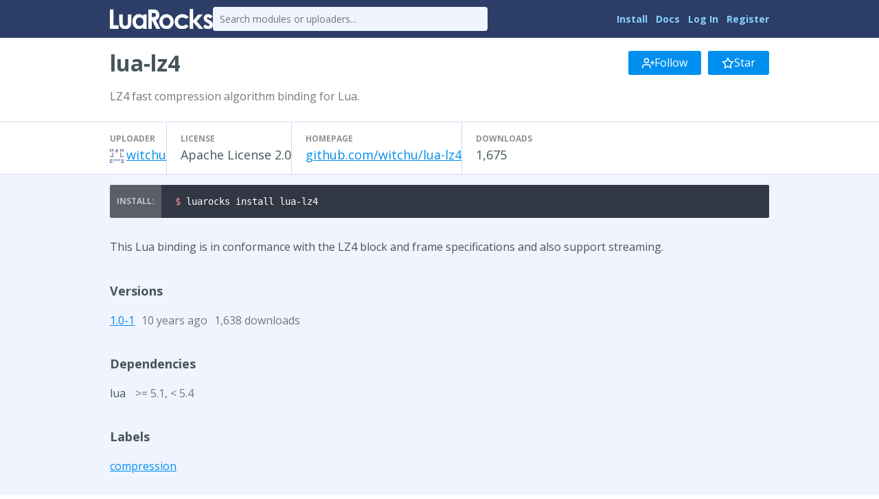

--- FILE ---
content_type: text/html
request_url: https://luarocks.org/modules/witchu/lua-lz4
body_size: 2361
content:
<!DOCTYPE HTML><html lang="en"><head><meta charset="utf-8"/><title>lua-lz4 - LuaRocks</title><link type="text/css" href="https://fonts.googleapis.com/css?family=Open+Sans:400italic,400,700" rel="stylesheet"/><link type="text/css" href="/static/icons/style.css" rel="stylesheet"/><link title="LuaRocks" type="application/opensearchdescription+xml" href="/static/opensearch.xml" rel="search"/><meta content="LZ4 fast compression algorithm binding for Lua." name="description"/><link href="/static/style.css?1768690202" rel="stylesheet"/>          <script type="text/javascript">
            if (window.location.hostname != "localhost") {
              var _gaq = _gaq || [];
              _gaq.push(['_setAccount', 'UA-136625-8']);
              _gaq.push(['_trackPageview']);

              (function() {
                var ga = document.createElement('script'); ga.type = 'text/javascript'; ga.async = true;
                ga.src = ('https:' == document.location.protocol ? 'https://ssl' : 'http://www') + '.google-analytics.com/ga.js';
                var s = document.getElementsByTagName('script')[0]; s.parentNode.insertBefore(ga, s);
              })();
            }
          </script>
        </head><body><main class="content"><header class="header"><div class="header_inner"><a href="/"><img src="/static/header_luarocks_name.svg" alt="LuaRocks" class="text_logo"/></a><form action="/search" method="GET" class="header_search"><input placeholder="Search modules or uploaders..." type="text" name="q"/></form><nav class="user_panel"><a href="https://github.com/luarocks/luarocks/blob/main/docs/download.md">Install</a> <a href="https://github.com/luarocks/luarocks/blob/main/docs/index.md">Docs</a> <a href="/login">Log In</a> <a href="/register">Register</a></nav></div></header><main class="module_page base_page base_widget" id="module_327233"><div class="module_header_widget page_header_widget base_widget" id="module_header_5767922"><div class="page_header_inner"><h1>lua-lz4</h1><div class="right_tools"><div class="follow_area"><form method="post" action="/module/1574/follow/subscription"><input type="hidden" value="eyJrIjoiY2FZeG15a2dRT2l5S0Qxcis4ZFwvWUN4UTNSOVozNml1eVRFcHN2bzBaTXM9In0=.rawWfbEpCYtnqVfEhBdBmwKpNtQ=" name="csrf_token"/><a class="button" href="/login?intent=follow_module&amp;return_to=https%3A%2F%2Fluarocks.org%2Fmodules%2Fwitchu%2Flua-lz4"><svg width="18" version="1.1" aria-hidden fill="none" role="img" viewBox="0 0 24 24" class="svgicon icon_user_plus" stroke-linecap="round" stroke-width="2" stroke-linejoin="round" height="18" stroke="currentColor"><path d="M16 21v-2a4 4 0 0 0-4-4H5a4 4 0 0 0-4 4v2"></path><circle cx="8.5" cy="7" r="4"></circle><line x1="20" y1="8" x2="20" y2="14"></line><line x1="23" y1="11" x2="17" y2="11"></line></svg> Follow</a></form><form method="post" action="/module/1574/follow/bookmark"><input type="hidden" value="eyJrIjoiY2FZeG15a2dRT2l5S0Qxcis4ZFwvWUN4UTNSOVozNml1eVRFcHN2bzBaTXM9In0=.rawWfbEpCYtnqVfEhBdBmwKpNtQ=" name="csrf_token"/><a class="button" href="/login?intent=follow_module&amp;return_to=https%3A%2F%2Fluarocks.org%2Fmodules%2Fwitchu%2Flua-lz4"><svg width="18" version="1.1" aria-hidden fill="none" role="img" viewBox="0 0 24 24" class="svgicon icon_star" stroke-linecap="round" stroke-width="2" stroke-linejoin="round" height="18" stroke="currentColor"><polygon points="12 2 15.09 8.26 22 9.27 17 14.14 18.18 21.02 12 17.77 5.82 21.02 7 14.14 2 9.27 8.91 8.26 12 2" /></svg> Star</a></form></div></div></div><div class="page_header_inner"><p class="module_summary">LZ4 fast compression algorithm binding for Lua.</p></div><div class="metadata_columns"><div class="metadata_columns_inner"><div class="column"><h3>Uploader</h3><a href="/modules/witchu"><img class="avatar" src="https://www.gravatar.com/avatar/7f21a79c28c5eb26ad709a6ccc8fd4d7?d=identicon&amp;s=20"/></a><a href="/modules/witchu">witchu</a></div><div class="column"><h3>License</h3>Apache License 2.0</div><div class="column"><h3>Homepage</h3><a href="https://github.com/witchu/lua-lz4" class="external_url" rel="nofollow">github.com/witchu/lua-lz4</a></div><div class="column"><h3>Downloads</h3>1,675</div></div></div></div><div class="installer"><pre class="highlight lang_bash term_snippet"><code><span class="nv">$ </span>luarocks install lua-lz4</code></pre></div><div class="main_column"><div class="description"><p>This Lua binding is in conformance with the LZ4 block and frame specifications and also support streaming.<br />    </p></div><h3>Versions</h3><div class="version_row"><a href="/modules/witchu/lua-lz4/1.0-1">1.0-1</a><span class="sub" title="Updated 2015-09-28 09:49:00 UTC, Created 2015-09-28 09:49:00 UTC">10 years ago</span><span class="sub">1,638 downloads</span></div><h3>Dependencies</h3><div class="dependency_row">lua <span class="dep_version_name sub">&gt;= 5.1, &lt; 5.4</span></div><h3>Labels</h3><div class="label_row"><a href="/labels/compression">compression</a></div><h3>Manifests</h3><div class="manifest_row"><a href="/m/luajit"><code>luajit</code></a></div><div class="manifest_row"><a href="/m/root"><code>root</code></a></div></div></main></main><div class="footer"><div class="left"><a href="/">Home</a> &middot; <a href="/search">Search</a> &middot; <a href="/m/root">Root Manifest</a> &middot; <a href="/manifests">Manifests</a> &middot; <a href="/modules">Modules</a> &middot; <a href="/changes">Changes</a> &middot; <a href="/about">About</a></div><div class="right"><a href="https://twitter.com/luarocksorg">@luarocksorg</a> &middot; <a href="https://github.com/luarocks/luarocks-site/commit/7c4f520
" rel="nofollow">7c4f520
</a> &middot; <a href="https://github.com/luarocks/luarocks-site">Source</a> &middot; <a href="https://github.com/luarocks/luarocks-site/issues">Issues</a></div></div></body></html>